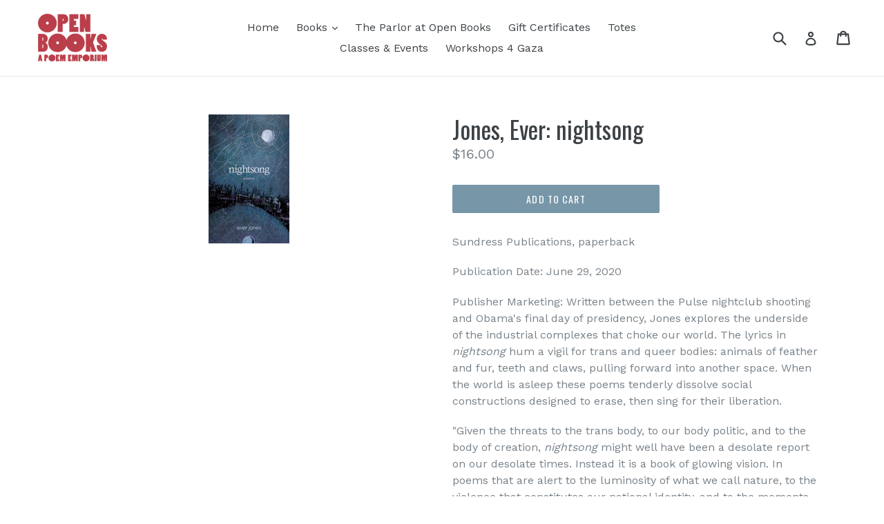

--- FILE ---
content_type: text/html; charset=utf-8
request_url: https://open-books-a-poem-emporium.myshopify.com/collections/poetry-for-the-planet/products/jones-ever-nightsong
body_size: 17726
content:
<!doctype html>
<!--[if IE 9]> <html class="ie9 no-js" lang="en"> <![endif]-->
<!--[if (gt IE 9)|!(IE)]><!--> <html class="no-js" lang="en"> <!--<![endif]-->
<head>
  <meta charset="utf-8">
  <meta http-equiv="X-UA-Compatible" content="IE=edge,chrome=1">
  <meta name="viewport" content="width=device-width,initial-scale=1">
  <meta name="theme-color" content="#7796a8">
  <link rel="canonical" href="https://open-books-a-poem-emporium.myshopify.com/products/jones-ever-nightsong">

  

  
  <title>
    Jones, Ever: nightsong
    
    
    
      &ndash; Open Books: A Poem Emporium
    
  </title>

  
    <meta name="description" content="Sundress Publications, paperback Publication Date: June 29, 2020 Publisher Marketing: Written between the Pulse nightclub shooting and Obama&#39;s final day of presidency, Jones explores the underside of the industrial complexes that choke our world. The lyrics in nightsong hum a vigil for trans and queer bodies: animals o">
  

  <!-- /snippets/social-meta-tags.liquid -->




<meta property="og:site_name" content="Open Books: A Poem Emporium">
<meta property="og:url" content="https://open-books-a-poem-emporium.myshopify.com/products/jones-ever-nightsong">
<meta property="og:title" content="Jones, Ever: nightsong">
<meta property="og:type" content="product">
<meta property="og:description" content="Sundress Publications, paperback Publication Date: June 29, 2020 Publisher Marketing: Written between the Pulse nightclub shooting and Obama&#39;s final day of presidency, Jones explores the underside of the industrial complexes that choke our world. The lyrics in nightsong hum a vigil for trans and queer bodies: animals o">

  <meta property="og:price:amount" content="16.00">
  <meta property="og:price:currency" content="USD">

<meta property="og:image" content="http://open-books-a-poem-emporium.myshopify.com/cdn/shop/products/ej_1200x1200.gif?v=1606003172">
<meta property="og:image:secure_url" content="https://open-books-a-poem-emporium.myshopify.com/cdn/shop/products/ej_1200x1200.gif?v=1606003172">


<meta name="twitter:card" content="summary_large_image">
<meta name="twitter:title" content="Jones, Ever: nightsong">
<meta name="twitter:description" content="Sundress Publications, paperback Publication Date: June 29, 2020 Publisher Marketing: Written between the Pulse nightclub shooting and Obama&#39;s final day of presidency, Jones explores the underside of the industrial complexes that choke our world. The lyrics in nightsong hum a vigil for trans and queer bodies: animals o">


  <link href="//open-books-a-poem-emporium.myshopify.com/cdn/shop/t/1/assets/theme.scss.css?v=50811262111465992621700158937" rel="stylesheet" type="text/css" media="all" />
  

  <link href="//fonts.googleapis.com/css?family=Work+Sans:400,700" rel="stylesheet" type="text/css" media="all" />


  

    <link href="//fonts.googleapis.com/css?family=Oswald:400" rel="stylesheet" type="text/css" media="all" />
  



  <script>
    var theme = {
      strings: {
        addToCart: "Add to cart",
        soldOut: "Sold out",
        unavailable: "Unavailable",
        showMore: "Show More",
        showLess: "Show Less",
        addressError: "Error looking up that address",
        addressNoResults: "No results for that address",
        addressQueryLimit: "You have exceeded the Google API usage limit. Consider upgrading to a \u003ca href=\"https:\/\/developers.google.com\/maps\/premium\/usage-limits\"\u003ePremium Plan\u003c\/a\u003e.",
        authError: "There was a problem authenticating your Google Maps account."
      },
      moneyFormat: "${{amount}}"
    }

    document.documentElement.className = document.documentElement.className.replace('no-js', 'js');
  </script>

  <!--[if (lte IE 9) ]><script src="//open-books-a-poem-emporium.myshopify.com/cdn/shop/t/1/assets/match-media.min.js?v=22265819453975888031519967108" type="text/javascript"></script><![endif]-->

  

  <!--[if (gt IE 9)|!(IE)]><!--><script src="//open-books-a-poem-emporium.myshopify.com/cdn/shop/t/1/assets/lazysizes.js?v=68441465964607740661519967108" async="async"></script><!--<![endif]-->
  <!--[if lte IE 9]><script src="//open-books-a-poem-emporium.myshopify.com/cdn/shop/t/1/assets/lazysizes.min.js?v=4506"></script><![endif]-->

  <!--[if (gt IE 9)|!(IE)]><!--><script src="//open-books-a-poem-emporium.myshopify.com/cdn/shop/t/1/assets/vendor.js?v=136118274122071307521519967109" defer="defer"></script><!--<![endif]-->
  <!--[if lte IE 9]><script src="//open-books-a-poem-emporium.myshopify.com/cdn/shop/t/1/assets/vendor.js?v=136118274122071307521519967109"></script><![endif]-->

  <!--[if (gt IE 9)|!(IE)]><!--><script src="//open-books-a-poem-emporium.myshopify.com/cdn/shop/t/1/assets/theme.js?v=175072609754299674291521781484" defer="defer"></script><!--<![endif]-->
  <!--[if lte IE 9]><script src="//open-books-a-poem-emporium.myshopify.com/cdn/shop/t/1/assets/theme.js?v=175072609754299674291521781484"></script><![endif]-->

  <script>window.performance && window.performance.mark && window.performance.mark('shopify.content_for_header.start');</script><meta id="shopify-digital-wallet" name="shopify-digital-wallet" content="/464977956/digital_wallets/dialog">
<meta name="shopify-checkout-api-token" content="9a9180d6bc9018a57092ce65c993c88c">
<meta id="in-context-paypal-metadata" data-shop-id="464977956" data-venmo-supported="false" data-environment="production" data-locale="en_US" data-paypal-v4="true" data-currency="USD">
<link rel="alternate" type="application/json+oembed" href="https://open-books-a-poem-emporium.myshopify.com/products/jones-ever-nightsong.oembed">
<script async="async" src="/checkouts/internal/preloads.js?locale=en-US"></script>
<link rel="preconnect" href="https://shop.app" crossorigin="anonymous">
<script async="async" src="https://shop.app/checkouts/internal/preloads.js?locale=en-US&shop_id=464977956" crossorigin="anonymous"></script>
<script id="apple-pay-shop-capabilities" type="application/json">{"shopId":464977956,"countryCode":"US","currencyCode":"USD","merchantCapabilities":["supports3DS"],"merchantId":"gid:\/\/shopify\/Shop\/464977956","merchantName":"Open Books: A Poem Emporium","requiredBillingContactFields":["postalAddress","email"],"requiredShippingContactFields":["postalAddress","email"],"shippingType":"shipping","supportedNetworks":["visa","masterCard","amex","discover","elo","jcb"],"total":{"type":"pending","label":"Open Books: A Poem Emporium","amount":"1.00"},"shopifyPaymentsEnabled":true,"supportsSubscriptions":true}</script>
<script id="shopify-features" type="application/json">{"accessToken":"9a9180d6bc9018a57092ce65c993c88c","betas":["rich-media-storefront-analytics"],"domain":"open-books-a-poem-emporium.myshopify.com","predictiveSearch":true,"shopId":464977956,"locale":"en"}</script>
<script>var Shopify = Shopify || {};
Shopify.shop = "open-books-a-poem-emporium.myshopify.com";
Shopify.locale = "en";
Shopify.currency = {"active":"USD","rate":"1.0"};
Shopify.country = "US";
Shopify.theme = {"name":"Debut","id":10362224676,"schema_name":"Debut","schema_version":"2.2.1","theme_store_id":796,"role":"main"};
Shopify.theme.handle = "null";
Shopify.theme.style = {"id":null,"handle":null};
Shopify.cdnHost = "open-books-a-poem-emporium.myshopify.com/cdn";
Shopify.routes = Shopify.routes || {};
Shopify.routes.root = "/";</script>
<script type="module">!function(o){(o.Shopify=o.Shopify||{}).modules=!0}(window);</script>
<script>!function(o){function n(){var o=[];function n(){o.push(Array.prototype.slice.apply(arguments))}return n.q=o,n}var t=o.Shopify=o.Shopify||{};t.loadFeatures=n(),t.autoloadFeatures=n()}(window);</script>
<script>
  window.ShopifyPay = window.ShopifyPay || {};
  window.ShopifyPay.apiHost = "shop.app\/pay";
  window.ShopifyPay.redirectState = null;
</script>
<script id="shop-js-analytics" type="application/json">{"pageType":"product"}</script>
<script defer="defer" async type="module" src="//open-books-a-poem-emporium.myshopify.com/cdn/shopifycloud/shop-js/modules/v2/client.init-shop-cart-sync_BT-GjEfc.en.esm.js"></script>
<script defer="defer" async type="module" src="//open-books-a-poem-emporium.myshopify.com/cdn/shopifycloud/shop-js/modules/v2/chunk.common_D58fp_Oc.esm.js"></script>
<script defer="defer" async type="module" src="//open-books-a-poem-emporium.myshopify.com/cdn/shopifycloud/shop-js/modules/v2/chunk.modal_xMitdFEc.esm.js"></script>
<script type="module">
  await import("//open-books-a-poem-emporium.myshopify.com/cdn/shopifycloud/shop-js/modules/v2/client.init-shop-cart-sync_BT-GjEfc.en.esm.js");
await import("//open-books-a-poem-emporium.myshopify.com/cdn/shopifycloud/shop-js/modules/v2/chunk.common_D58fp_Oc.esm.js");
await import("//open-books-a-poem-emporium.myshopify.com/cdn/shopifycloud/shop-js/modules/v2/chunk.modal_xMitdFEc.esm.js");

  window.Shopify.SignInWithShop?.initShopCartSync?.({"fedCMEnabled":true,"windoidEnabled":true});

</script>
<script>
  window.Shopify = window.Shopify || {};
  if (!window.Shopify.featureAssets) window.Shopify.featureAssets = {};
  window.Shopify.featureAssets['shop-js'] = {"shop-cart-sync":["modules/v2/client.shop-cart-sync_DZOKe7Ll.en.esm.js","modules/v2/chunk.common_D58fp_Oc.esm.js","modules/v2/chunk.modal_xMitdFEc.esm.js"],"init-fed-cm":["modules/v2/client.init-fed-cm_B6oLuCjv.en.esm.js","modules/v2/chunk.common_D58fp_Oc.esm.js","modules/v2/chunk.modal_xMitdFEc.esm.js"],"shop-cash-offers":["modules/v2/client.shop-cash-offers_D2sdYoxE.en.esm.js","modules/v2/chunk.common_D58fp_Oc.esm.js","modules/v2/chunk.modal_xMitdFEc.esm.js"],"shop-login-button":["modules/v2/client.shop-login-button_QeVjl5Y3.en.esm.js","modules/v2/chunk.common_D58fp_Oc.esm.js","modules/v2/chunk.modal_xMitdFEc.esm.js"],"pay-button":["modules/v2/client.pay-button_DXTOsIq6.en.esm.js","modules/v2/chunk.common_D58fp_Oc.esm.js","modules/v2/chunk.modal_xMitdFEc.esm.js"],"shop-button":["modules/v2/client.shop-button_DQZHx9pm.en.esm.js","modules/v2/chunk.common_D58fp_Oc.esm.js","modules/v2/chunk.modal_xMitdFEc.esm.js"],"avatar":["modules/v2/client.avatar_BTnouDA3.en.esm.js"],"init-windoid":["modules/v2/client.init-windoid_CR1B-cfM.en.esm.js","modules/v2/chunk.common_D58fp_Oc.esm.js","modules/v2/chunk.modal_xMitdFEc.esm.js"],"init-shop-for-new-customer-accounts":["modules/v2/client.init-shop-for-new-customer-accounts_C_vY_xzh.en.esm.js","modules/v2/client.shop-login-button_QeVjl5Y3.en.esm.js","modules/v2/chunk.common_D58fp_Oc.esm.js","modules/v2/chunk.modal_xMitdFEc.esm.js"],"init-shop-email-lookup-coordinator":["modules/v2/client.init-shop-email-lookup-coordinator_BI7n9ZSv.en.esm.js","modules/v2/chunk.common_D58fp_Oc.esm.js","modules/v2/chunk.modal_xMitdFEc.esm.js"],"init-shop-cart-sync":["modules/v2/client.init-shop-cart-sync_BT-GjEfc.en.esm.js","modules/v2/chunk.common_D58fp_Oc.esm.js","modules/v2/chunk.modal_xMitdFEc.esm.js"],"shop-toast-manager":["modules/v2/client.shop-toast-manager_DiYdP3xc.en.esm.js","modules/v2/chunk.common_D58fp_Oc.esm.js","modules/v2/chunk.modal_xMitdFEc.esm.js"],"init-customer-accounts":["modules/v2/client.init-customer-accounts_D9ZNqS-Q.en.esm.js","modules/v2/client.shop-login-button_QeVjl5Y3.en.esm.js","modules/v2/chunk.common_D58fp_Oc.esm.js","modules/v2/chunk.modal_xMitdFEc.esm.js"],"init-customer-accounts-sign-up":["modules/v2/client.init-customer-accounts-sign-up_iGw4briv.en.esm.js","modules/v2/client.shop-login-button_QeVjl5Y3.en.esm.js","modules/v2/chunk.common_D58fp_Oc.esm.js","modules/v2/chunk.modal_xMitdFEc.esm.js"],"shop-follow-button":["modules/v2/client.shop-follow-button_CqMgW2wH.en.esm.js","modules/v2/chunk.common_D58fp_Oc.esm.js","modules/v2/chunk.modal_xMitdFEc.esm.js"],"checkout-modal":["modules/v2/client.checkout-modal_xHeaAweL.en.esm.js","modules/v2/chunk.common_D58fp_Oc.esm.js","modules/v2/chunk.modal_xMitdFEc.esm.js"],"shop-login":["modules/v2/client.shop-login_D91U-Q7h.en.esm.js","modules/v2/chunk.common_D58fp_Oc.esm.js","modules/v2/chunk.modal_xMitdFEc.esm.js"],"lead-capture":["modules/v2/client.lead-capture_BJmE1dJe.en.esm.js","modules/v2/chunk.common_D58fp_Oc.esm.js","modules/v2/chunk.modal_xMitdFEc.esm.js"],"payment-terms":["modules/v2/client.payment-terms_Ci9AEqFq.en.esm.js","modules/v2/chunk.common_D58fp_Oc.esm.js","modules/v2/chunk.modal_xMitdFEc.esm.js"]};
</script>
<script id="__st">var __st={"a":464977956,"offset":-28800,"reqid":"298147c2-2123-4f5b-83dd-dfe9b7a852f9-1769398011","pageurl":"open-books-a-poem-emporium.myshopify.com\/collections\/poetry-for-the-planet\/products\/jones-ever-nightsong","u":"fc64c89471f9","p":"product","rtyp":"product","rid":4833791508503};</script>
<script>window.ShopifyPaypalV4VisibilityTracking = true;</script>
<script id="captcha-bootstrap">!function(){'use strict';const t='contact',e='account',n='new_comment',o=[[t,t],['blogs',n],['comments',n],[t,'customer']],c=[[e,'customer_login'],[e,'guest_login'],[e,'recover_customer_password'],[e,'create_customer']],r=t=>t.map((([t,e])=>`form[action*='/${t}']:not([data-nocaptcha='true']) input[name='form_type'][value='${e}']`)).join(','),a=t=>()=>t?[...document.querySelectorAll(t)].map((t=>t.form)):[];function s(){const t=[...o],e=r(t);return a(e)}const i='password',u='form_key',d=['recaptcha-v3-token','g-recaptcha-response','h-captcha-response',i],f=()=>{try{return window.sessionStorage}catch{return}},m='__shopify_v',_=t=>t.elements[u];function p(t,e,n=!1){try{const o=window.sessionStorage,c=JSON.parse(o.getItem(e)),{data:r}=function(t){const{data:e,action:n}=t;return t[m]||n?{data:e,action:n}:{data:t,action:n}}(c);for(const[e,n]of Object.entries(r))t.elements[e]&&(t.elements[e].value=n);n&&o.removeItem(e)}catch(o){console.error('form repopulation failed',{error:o})}}const l='form_type',E='cptcha';function T(t){t.dataset[E]=!0}const w=window,h=w.document,L='Shopify',v='ce_forms',y='captcha';let A=!1;((t,e)=>{const n=(g='f06e6c50-85a8-45c8-87d0-21a2b65856fe',I='https://cdn.shopify.com/shopifycloud/storefront-forms-hcaptcha/ce_storefront_forms_captcha_hcaptcha.v1.5.2.iife.js',D={infoText:'Protected by hCaptcha',privacyText:'Privacy',termsText:'Terms'},(t,e,n)=>{const o=w[L][v],c=o.bindForm;if(c)return c(t,g,e,D).then(n);var r;o.q.push([[t,g,e,D],n]),r=I,A||(h.body.append(Object.assign(h.createElement('script'),{id:'captcha-provider',async:!0,src:r})),A=!0)});var g,I,D;w[L]=w[L]||{},w[L][v]=w[L][v]||{},w[L][v].q=[],w[L][y]=w[L][y]||{},w[L][y].protect=function(t,e){n(t,void 0,e),T(t)},Object.freeze(w[L][y]),function(t,e,n,w,h,L){const[v,y,A,g]=function(t,e,n){const i=e?o:[],u=t?c:[],d=[...i,...u],f=r(d),m=r(i),_=r(d.filter((([t,e])=>n.includes(e))));return[a(f),a(m),a(_),s()]}(w,h,L),I=t=>{const e=t.target;return e instanceof HTMLFormElement?e:e&&e.form},D=t=>v().includes(t);t.addEventListener('submit',(t=>{const e=I(t);if(!e)return;const n=D(e)&&!e.dataset.hcaptchaBound&&!e.dataset.recaptchaBound,o=_(e),c=g().includes(e)&&(!o||!o.value);(n||c)&&t.preventDefault(),c&&!n&&(function(t){try{if(!f())return;!function(t){const e=f();if(!e)return;const n=_(t);if(!n)return;const o=n.value;o&&e.removeItem(o)}(t);const e=Array.from(Array(32),(()=>Math.random().toString(36)[2])).join('');!function(t,e){_(t)||t.append(Object.assign(document.createElement('input'),{type:'hidden',name:u})),t.elements[u].value=e}(t,e),function(t,e){const n=f();if(!n)return;const o=[...t.querySelectorAll(`input[type='${i}']`)].map((({name:t})=>t)),c=[...d,...o],r={};for(const[a,s]of new FormData(t).entries())c.includes(a)||(r[a]=s);n.setItem(e,JSON.stringify({[m]:1,action:t.action,data:r}))}(t,e)}catch(e){console.error('failed to persist form',e)}}(e),e.submit())}));const S=(t,e)=>{t&&!t.dataset[E]&&(n(t,e.some((e=>e===t))),T(t))};for(const o of['focusin','change'])t.addEventListener(o,(t=>{const e=I(t);D(e)&&S(e,y())}));const B=e.get('form_key'),M=e.get(l),P=B&&M;t.addEventListener('DOMContentLoaded',(()=>{const t=y();if(P)for(const e of t)e.elements[l].value===M&&p(e,B);[...new Set([...A(),...v().filter((t=>'true'===t.dataset.shopifyCaptcha))])].forEach((e=>S(e,t)))}))}(h,new URLSearchParams(w.location.search),n,t,e,['guest_login'])})(!0,!0)}();</script>
<script integrity="sha256-4kQ18oKyAcykRKYeNunJcIwy7WH5gtpwJnB7kiuLZ1E=" data-source-attribution="shopify.loadfeatures" defer="defer" src="//open-books-a-poem-emporium.myshopify.com/cdn/shopifycloud/storefront/assets/storefront/load_feature-a0a9edcb.js" crossorigin="anonymous"></script>
<script crossorigin="anonymous" defer="defer" src="//open-books-a-poem-emporium.myshopify.com/cdn/shopifycloud/storefront/assets/shopify_pay/storefront-65b4c6d7.js?v=20250812"></script>
<script data-source-attribution="shopify.dynamic_checkout.dynamic.init">var Shopify=Shopify||{};Shopify.PaymentButton=Shopify.PaymentButton||{isStorefrontPortableWallets:!0,init:function(){window.Shopify.PaymentButton.init=function(){};var t=document.createElement("script");t.src="https://open-books-a-poem-emporium.myshopify.com/cdn/shopifycloud/portable-wallets/latest/portable-wallets.en.js",t.type="module",document.head.appendChild(t)}};
</script>
<script data-source-attribution="shopify.dynamic_checkout.buyer_consent">
  function portableWalletsHideBuyerConsent(e){var t=document.getElementById("shopify-buyer-consent"),n=document.getElementById("shopify-subscription-policy-button");t&&n&&(t.classList.add("hidden"),t.setAttribute("aria-hidden","true"),n.removeEventListener("click",e))}function portableWalletsShowBuyerConsent(e){var t=document.getElementById("shopify-buyer-consent"),n=document.getElementById("shopify-subscription-policy-button");t&&n&&(t.classList.remove("hidden"),t.removeAttribute("aria-hidden"),n.addEventListener("click",e))}window.Shopify?.PaymentButton&&(window.Shopify.PaymentButton.hideBuyerConsent=portableWalletsHideBuyerConsent,window.Shopify.PaymentButton.showBuyerConsent=portableWalletsShowBuyerConsent);
</script>
<script data-source-attribution="shopify.dynamic_checkout.cart.bootstrap">document.addEventListener("DOMContentLoaded",(function(){function t(){return document.querySelector("shopify-accelerated-checkout-cart, shopify-accelerated-checkout")}if(t())Shopify.PaymentButton.init();else{new MutationObserver((function(e,n){t()&&(Shopify.PaymentButton.init(),n.disconnect())})).observe(document.body,{childList:!0,subtree:!0})}}));
</script>
<link id="shopify-accelerated-checkout-styles" rel="stylesheet" media="screen" href="https://open-books-a-poem-emporium.myshopify.com/cdn/shopifycloud/portable-wallets/latest/accelerated-checkout-backwards-compat.css" crossorigin="anonymous">
<style id="shopify-accelerated-checkout-cart">
        #shopify-buyer-consent {
  margin-top: 1em;
  display: inline-block;
  width: 100%;
}

#shopify-buyer-consent.hidden {
  display: none;
}

#shopify-subscription-policy-button {
  background: none;
  border: none;
  padding: 0;
  text-decoration: underline;
  font-size: inherit;
  cursor: pointer;
}

#shopify-subscription-policy-button::before {
  box-shadow: none;
}

      </style>

<script>window.performance && window.performance.mark && window.performance.mark('shopify.content_for_header.end');</script>
  
<link href="//open-books-a-poem-emporium.myshopify.com/cdn/shop/t/1/assets/crowdfunder.scss.css?v=142021748810428705011639442556" rel="stylesheet" type="text/css" media="all" />
  
<link href="https://monorail-edge.shopifysvc.com" rel="dns-prefetch">
<script>(function(){if ("sendBeacon" in navigator && "performance" in window) {try {var session_token_from_headers = performance.getEntriesByType('navigation')[0].serverTiming.find(x => x.name == '_s').description;} catch {var session_token_from_headers = undefined;}var session_cookie_matches = document.cookie.match(/_shopify_s=([^;]*)/);var session_token_from_cookie = session_cookie_matches && session_cookie_matches.length === 2 ? session_cookie_matches[1] : "";var session_token = session_token_from_headers || session_token_from_cookie || "";function handle_abandonment_event(e) {var entries = performance.getEntries().filter(function(entry) {return /monorail-edge.shopifysvc.com/.test(entry.name);});if (!window.abandonment_tracked && entries.length === 0) {window.abandonment_tracked = true;var currentMs = Date.now();var navigation_start = performance.timing.navigationStart;var payload = {shop_id: 464977956,url: window.location.href,navigation_start,duration: currentMs - navigation_start,session_token,page_type: "product"};window.navigator.sendBeacon("https://monorail-edge.shopifysvc.com/v1/produce", JSON.stringify({schema_id: "online_store_buyer_site_abandonment/1.1",payload: payload,metadata: {event_created_at_ms: currentMs,event_sent_at_ms: currentMs}}));}}window.addEventListener('pagehide', handle_abandonment_event);}}());</script>
<script id="web-pixels-manager-setup">(function e(e,d,r,n,o){if(void 0===o&&(o={}),!Boolean(null===(a=null===(i=window.Shopify)||void 0===i?void 0:i.analytics)||void 0===a?void 0:a.replayQueue)){var i,a;window.Shopify=window.Shopify||{};var t=window.Shopify;t.analytics=t.analytics||{};var s=t.analytics;s.replayQueue=[],s.publish=function(e,d,r){return s.replayQueue.push([e,d,r]),!0};try{self.performance.mark("wpm:start")}catch(e){}var l=function(){var e={modern:/Edge?\/(1{2}[4-9]|1[2-9]\d|[2-9]\d{2}|\d{4,})\.\d+(\.\d+|)|Firefox\/(1{2}[4-9]|1[2-9]\d|[2-9]\d{2}|\d{4,})\.\d+(\.\d+|)|Chrom(ium|e)\/(9{2}|\d{3,})\.\d+(\.\d+|)|(Maci|X1{2}).+ Version\/(15\.\d+|(1[6-9]|[2-9]\d|\d{3,})\.\d+)([,.]\d+|)( \(\w+\)|)( Mobile\/\w+|) Safari\/|Chrome.+OPR\/(9{2}|\d{3,})\.\d+\.\d+|(CPU[ +]OS|iPhone[ +]OS|CPU[ +]iPhone|CPU IPhone OS|CPU iPad OS)[ +]+(15[._]\d+|(1[6-9]|[2-9]\d|\d{3,})[._]\d+)([._]\d+|)|Android:?[ /-](13[3-9]|1[4-9]\d|[2-9]\d{2}|\d{4,})(\.\d+|)(\.\d+|)|Android.+Firefox\/(13[5-9]|1[4-9]\d|[2-9]\d{2}|\d{4,})\.\d+(\.\d+|)|Android.+Chrom(ium|e)\/(13[3-9]|1[4-9]\d|[2-9]\d{2}|\d{4,})\.\d+(\.\d+|)|SamsungBrowser\/([2-9]\d|\d{3,})\.\d+/,legacy:/Edge?\/(1[6-9]|[2-9]\d|\d{3,})\.\d+(\.\d+|)|Firefox\/(5[4-9]|[6-9]\d|\d{3,})\.\d+(\.\d+|)|Chrom(ium|e)\/(5[1-9]|[6-9]\d|\d{3,})\.\d+(\.\d+|)([\d.]+$|.*Safari\/(?![\d.]+ Edge\/[\d.]+$))|(Maci|X1{2}).+ Version\/(10\.\d+|(1[1-9]|[2-9]\d|\d{3,})\.\d+)([,.]\d+|)( \(\w+\)|)( Mobile\/\w+|) Safari\/|Chrome.+OPR\/(3[89]|[4-9]\d|\d{3,})\.\d+\.\d+|(CPU[ +]OS|iPhone[ +]OS|CPU[ +]iPhone|CPU IPhone OS|CPU iPad OS)[ +]+(10[._]\d+|(1[1-9]|[2-9]\d|\d{3,})[._]\d+)([._]\d+|)|Android:?[ /-](13[3-9]|1[4-9]\d|[2-9]\d{2}|\d{4,})(\.\d+|)(\.\d+|)|Mobile Safari.+OPR\/([89]\d|\d{3,})\.\d+\.\d+|Android.+Firefox\/(13[5-9]|1[4-9]\d|[2-9]\d{2}|\d{4,})\.\d+(\.\d+|)|Android.+Chrom(ium|e)\/(13[3-9]|1[4-9]\d|[2-9]\d{2}|\d{4,})\.\d+(\.\d+|)|Android.+(UC? ?Browser|UCWEB|U3)[ /]?(15\.([5-9]|\d{2,})|(1[6-9]|[2-9]\d|\d{3,})\.\d+)\.\d+|SamsungBrowser\/(5\.\d+|([6-9]|\d{2,})\.\d+)|Android.+MQ{2}Browser\/(14(\.(9|\d{2,})|)|(1[5-9]|[2-9]\d|\d{3,})(\.\d+|))(\.\d+|)|K[Aa][Ii]OS\/(3\.\d+|([4-9]|\d{2,})\.\d+)(\.\d+|)/},d=e.modern,r=e.legacy,n=navigator.userAgent;return n.match(d)?"modern":n.match(r)?"legacy":"unknown"}(),u="modern"===l?"modern":"legacy",c=(null!=n?n:{modern:"",legacy:""})[u],f=function(e){return[e.baseUrl,"/wpm","/b",e.hashVersion,"modern"===e.buildTarget?"m":"l",".js"].join("")}({baseUrl:d,hashVersion:r,buildTarget:u}),m=function(e){var d=e.version,r=e.bundleTarget,n=e.surface,o=e.pageUrl,i=e.monorailEndpoint;return{emit:function(e){var a=e.status,t=e.errorMsg,s=(new Date).getTime(),l=JSON.stringify({metadata:{event_sent_at_ms:s},events:[{schema_id:"web_pixels_manager_load/3.1",payload:{version:d,bundle_target:r,page_url:o,status:a,surface:n,error_msg:t},metadata:{event_created_at_ms:s}}]});if(!i)return console&&console.warn&&console.warn("[Web Pixels Manager] No Monorail endpoint provided, skipping logging."),!1;try{return self.navigator.sendBeacon.bind(self.navigator)(i,l)}catch(e){}var u=new XMLHttpRequest;try{return u.open("POST",i,!0),u.setRequestHeader("Content-Type","text/plain"),u.send(l),!0}catch(e){return console&&console.warn&&console.warn("[Web Pixels Manager] Got an unhandled error while logging to Monorail."),!1}}}}({version:r,bundleTarget:l,surface:e.surface,pageUrl:self.location.href,monorailEndpoint:e.monorailEndpoint});try{o.browserTarget=l,function(e){var d=e.src,r=e.async,n=void 0===r||r,o=e.onload,i=e.onerror,a=e.sri,t=e.scriptDataAttributes,s=void 0===t?{}:t,l=document.createElement("script"),u=document.querySelector("head"),c=document.querySelector("body");if(l.async=n,l.src=d,a&&(l.integrity=a,l.crossOrigin="anonymous"),s)for(var f in s)if(Object.prototype.hasOwnProperty.call(s,f))try{l.dataset[f]=s[f]}catch(e){}if(o&&l.addEventListener("load",o),i&&l.addEventListener("error",i),u)u.appendChild(l);else{if(!c)throw new Error("Did not find a head or body element to append the script");c.appendChild(l)}}({src:f,async:!0,onload:function(){if(!function(){var e,d;return Boolean(null===(d=null===(e=window.Shopify)||void 0===e?void 0:e.analytics)||void 0===d?void 0:d.initialized)}()){var d=window.webPixelsManager.init(e)||void 0;if(d){var r=window.Shopify.analytics;r.replayQueue.forEach((function(e){var r=e[0],n=e[1],o=e[2];d.publishCustomEvent(r,n,o)})),r.replayQueue=[],r.publish=d.publishCustomEvent,r.visitor=d.visitor,r.initialized=!0}}},onerror:function(){return m.emit({status:"failed",errorMsg:"".concat(f," has failed to load")})},sri:function(e){var d=/^sha384-[A-Za-z0-9+/=]+$/;return"string"==typeof e&&d.test(e)}(c)?c:"",scriptDataAttributes:o}),m.emit({status:"loading"})}catch(e){m.emit({status:"failed",errorMsg:(null==e?void 0:e.message)||"Unknown error"})}}})({shopId: 464977956,storefrontBaseUrl: "https://open-books-a-poem-emporium.myshopify.com",extensionsBaseUrl: "https://extensions.shopifycdn.com/cdn/shopifycloud/web-pixels-manager",monorailEndpoint: "https://monorail-edge.shopifysvc.com/unstable/produce_batch",surface: "storefront-renderer",enabledBetaFlags: ["2dca8a86"],webPixelsConfigList: [{"id":"shopify-app-pixel","configuration":"{}","eventPayloadVersion":"v1","runtimeContext":"STRICT","scriptVersion":"0450","apiClientId":"shopify-pixel","type":"APP","privacyPurposes":["ANALYTICS","MARKETING"]},{"id":"shopify-custom-pixel","eventPayloadVersion":"v1","runtimeContext":"LAX","scriptVersion":"0450","apiClientId":"shopify-pixel","type":"CUSTOM","privacyPurposes":["ANALYTICS","MARKETING"]}],isMerchantRequest: false,initData: {"shop":{"name":"Open Books: A Poem Emporium","paymentSettings":{"currencyCode":"USD"},"myshopifyDomain":"open-books-a-poem-emporium.myshopify.com","countryCode":"US","storefrontUrl":"https:\/\/open-books-a-poem-emporium.myshopify.com"},"customer":null,"cart":null,"checkout":null,"productVariants":[{"price":{"amount":16.0,"currencyCode":"USD"},"product":{"title":"Jones, Ever: nightsong","vendor":"Open Books: A Poem Emporium","id":"4833791508503","untranslatedTitle":"Jones, Ever: nightsong","url":"\/products\/jones-ever-nightsong","type":"2020 Releases"},"id":"32964631166999","image":{"src":"\/\/open-books-a-poem-emporium.myshopify.com\/cdn\/shop\/products\/ej.gif?v=1606003172"},"sku":"9781951979072","title":"Default Title","untranslatedTitle":"Default Title"}],"purchasingCompany":null},},"https://open-books-a-poem-emporium.myshopify.com/cdn","fcfee988w5aeb613cpc8e4bc33m6693e112",{"modern":"","legacy":""},{"shopId":"464977956","storefrontBaseUrl":"https:\/\/open-books-a-poem-emporium.myshopify.com","extensionBaseUrl":"https:\/\/extensions.shopifycdn.com\/cdn\/shopifycloud\/web-pixels-manager","surface":"storefront-renderer","enabledBetaFlags":"[\"2dca8a86\"]","isMerchantRequest":"false","hashVersion":"fcfee988w5aeb613cpc8e4bc33m6693e112","publish":"custom","events":"[[\"page_viewed\",{}],[\"product_viewed\",{\"productVariant\":{\"price\":{\"amount\":16.0,\"currencyCode\":\"USD\"},\"product\":{\"title\":\"Jones, Ever: nightsong\",\"vendor\":\"Open Books: A Poem Emporium\",\"id\":\"4833791508503\",\"untranslatedTitle\":\"Jones, Ever: nightsong\",\"url\":\"\/products\/jones-ever-nightsong\",\"type\":\"2020 Releases\"},\"id\":\"32964631166999\",\"image\":{\"src\":\"\/\/open-books-a-poem-emporium.myshopify.com\/cdn\/shop\/products\/ej.gif?v=1606003172\"},\"sku\":\"9781951979072\",\"title\":\"Default Title\",\"untranslatedTitle\":\"Default Title\"}}]]"});</script><script>
  window.ShopifyAnalytics = window.ShopifyAnalytics || {};
  window.ShopifyAnalytics.meta = window.ShopifyAnalytics.meta || {};
  window.ShopifyAnalytics.meta.currency = 'USD';
  var meta = {"product":{"id":4833791508503,"gid":"gid:\/\/shopify\/Product\/4833791508503","vendor":"Open Books: A Poem Emporium","type":"2020 Releases","handle":"jones-ever-nightsong","variants":[{"id":32964631166999,"price":1600,"name":"Jones, Ever: nightsong","public_title":null,"sku":"9781951979072"}],"remote":false},"page":{"pageType":"product","resourceType":"product","resourceId":4833791508503,"requestId":"298147c2-2123-4f5b-83dd-dfe9b7a852f9-1769398011"}};
  for (var attr in meta) {
    window.ShopifyAnalytics.meta[attr] = meta[attr];
  }
</script>
<script class="analytics">
  (function () {
    var customDocumentWrite = function(content) {
      var jquery = null;

      if (window.jQuery) {
        jquery = window.jQuery;
      } else if (window.Checkout && window.Checkout.$) {
        jquery = window.Checkout.$;
      }

      if (jquery) {
        jquery('body').append(content);
      }
    };

    var hasLoggedConversion = function(token) {
      if (token) {
        return document.cookie.indexOf('loggedConversion=' + token) !== -1;
      }
      return false;
    }

    var setCookieIfConversion = function(token) {
      if (token) {
        var twoMonthsFromNow = new Date(Date.now());
        twoMonthsFromNow.setMonth(twoMonthsFromNow.getMonth() + 2);

        document.cookie = 'loggedConversion=' + token + '; expires=' + twoMonthsFromNow;
      }
    }

    var trekkie = window.ShopifyAnalytics.lib = window.trekkie = window.trekkie || [];
    if (trekkie.integrations) {
      return;
    }
    trekkie.methods = [
      'identify',
      'page',
      'ready',
      'track',
      'trackForm',
      'trackLink'
    ];
    trekkie.factory = function(method) {
      return function() {
        var args = Array.prototype.slice.call(arguments);
        args.unshift(method);
        trekkie.push(args);
        return trekkie;
      };
    };
    for (var i = 0; i < trekkie.methods.length; i++) {
      var key = trekkie.methods[i];
      trekkie[key] = trekkie.factory(key);
    }
    trekkie.load = function(config) {
      trekkie.config = config || {};
      trekkie.config.initialDocumentCookie = document.cookie;
      var first = document.getElementsByTagName('script')[0];
      var script = document.createElement('script');
      script.type = 'text/javascript';
      script.onerror = function(e) {
        var scriptFallback = document.createElement('script');
        scriptFallback.type = 'text/javascript';
        scriptFallback.onerror = function(error) {
                var Monorail = {
      produce: function produce(monorailDomain, schemaId, payload) {
        var currentMs = new Date().getTime();
        var event = {
          schema_id: schemaId,
          payload: payload,
          metadata: {
            event_created_at_ms: currentMs,
            event_sent_at_ms: currentMs
          }
        };
        return Monorail.sendRequest("https://" + monorailDomain + "/v1/produce", JSON.stringify(event));
      },
      sendRequest: function sendRequest(endpointUrl, payload) {
        // Try the sendBeacon API
        if (window && window.navigator && typeof window.navigator.sendBeacon === 'function' && typeof window.Blob === 'function' && !Monorail.isIos12()) {
          var blobData = new window.Blob([payload], {
            type: 'text/plain'
          });

          if (window.navigator.sendBeacon(endpointUrl, blobData)) {
            return true;
          } // sendBeacon was not successful

        } // XHR beacon

        var xhr = new XMLHttpRequest();

        try {
          xhr.open('POST', endpointUrl);
          xhr.setRequestHeader('Content-Type', 'text/plain');
          xhr.send(payload);
        } catch (e) {
          console.log(e);
        }

        return false;
      },
      isIos12: function isIos12() {
        return window.navigator.userAgent.lastIndexOf('iPhone; CPU iPhone OS 12_') !== -1 || window.navigator.userAgent.lastIndexOf('iPad; CPU OS 12_') !== -1;
      }
    };
    Monorail.produce('monorail-edge.shopifysvc.com',
      'trekkie_storefront_load_errors/1.1',
      {shop_id: 464977956,
      theme_id: 10362224676,
      app_name: "storefront",
      context_url: window.location.href,
      source_url: "//open-books-a-poem-emporium.myshopify.com/cdn/s/trekkie.storefront.8d95595f799fbf7e1d32231b9a28fd43b70c67d3.min.js"});

        };
        scriptFallback.async = true;
        scriptFallback.src = '//open-books-a-poem-emporium.myshopify.com/cdn/s/trekkie.storefront.8d95595f799fbf7e1d32231b9a28fd43b70c67d3.min.js';
        first.parentNode.insertBefore(scriptFallback, first);
      };
      script.async = true;
      script.src = '//open-books-a-poem-emporium.myshopify.com/cdn/s/trekkie.storefront.8d95595f799fbf7e1d32231b9a28fd43b70c67d3.min.js';
      first.parentNode.insertBefore(script, first);
    };
    trekkie.load(
      {"Trekkie":{"appName":"storefront","development":false,"defaultAttributes":{"shopId":464977956,"isMerchantRequest":null,"themeId":10362224676,"themeCityHash":"12321808355243123590","contentLanguage":"en","currency":"USD","eventMetadataId":"34917d6a-76e2-4191-b06e-61533c3cc747"},"isServerSideCookieWritingEnabled":true,"monorailRegion":"shop_domain","enabledBetaFlags":["65f19447"]},"Session Attribution":{},"S2S":{"facebookCapiEnabled":false,"source":"trekkie-storefront-renderer","apiClientId":580111}}
    );

    var loaded = false;
    trekkie.ready(function() {
      if (loaded) return;
      loaded = true;

      window.ShopifyAnalytics.lib = window.trekkie;

      var originalDocumentWrite = document.write;
      document.write = customDocumentWrite;
      try { window.ShopifyAnalytics.merchantGoogleAnalytics.call(this); } catch(error) {};
      document.write = originalDocumentWrite;

      window.ShopifyAnalytics.lib.page(null,{"pageType":"product","resourceType":"product","resourceId":4833791508503,"requestId":"298147c2-2123-4f5b-83dd-dfe9b7a852f9-1769398011","shopifyEmitted":true});

      var match = window.location.pathname.match(/checkouts\/(.+)\/(thank_you|post_purchase)/)
      var token = match? match[1]: undefined;
      if (!hasLoggedConversion(token)) {
        setCookieIfConversion(token);
        window.ShopifyAnalytics.lib.track("Viewed Product",{"currency":"USD","variantId":32964631166999,"productId":4833791508503,"productGid":"gid:\/\/shopify\/Product\/4833791508503","name":"Jones, Ever: nightsong","price":"16.00","sku":"9781951979072","brand":"Open Books: A Poem Emporium","variant":null,"category":"2020 Releases","nonInteraction":true,"remote":false},undefined,undefined,{"shopifyEmitted":true});
      window.ShopifyAnalytics.lib.track("monorail:\/\/trekkie_storefront_viewed_product\/1.1",{"currency":"USD","variantId":32964631166999,"productId":4833791508503,"productGid":"gid:\/\/shopify\/Product\/4833791508503","name":"Jones, Ever: nightsong","price":"16.00","sku":"9781951979072","brand":"Open Books: A Poem Emporium","variant":null,"category":"2020 Releases","nonInteraction":true,"remote":false,"referer":"https:\/\/open-books-a-poem-emporium.myshopify.com\/collections\/poetry-for-the-planet\/products\/jones-ever-nightsong"});
      }
    });


        var eventsListenerScript = document.createElement('script');
        eventsListenerScript.async = true;
        eventsListenerScript.src = "//open-books-a-poem-emporium.myshopify.com/cdn/shopifycloud/storefront/assets/shop_events_listener-3da45d37.js";
        document.getElementsByTagName('head')[0].appendChild(eventsListenerScript);

})();</script>
<script
  defer
  src="https://open-books-a-poem-emporium.myshopify.com/cdn/shopifycloud/perf-kit/shopify-perf-kit-3.0.4.min.js"
  data-application="storefront-renderer"
  data-shop-id="464977956"
  data-render-region="gcp-us-east1"
  data-page-type="product"
  data-theme-instance-id="10362224676"
  data-theme-name="Debut"
  data-theme-version="2.2.1"
  data-monorail-region="shop_domain"
  data-resource-timing-sampling-rate="10"
  data-shs="true"
  data-shs-beacon="true"
  data-shs-export-with-fetch="true"
  data-shs-logs-sample-rate="1"
  data-shs-beacon-endpoint="https://open-books-a-poem-emporium.myshopify.com/api/collect"
></script>
</head>

<body class="template-product">

  <a class="in-page-link visually-hidden skip-link" href="#MainContent">Skip to content</a>

  <div id="SearchDrawer" class="search-bar drawer drawer--top">
    <div class="search-bar__table">
      <div class="search-bar__table-cell search-bar__form-wrapper">
        <form class="search search-bar__form" action="/search" method="get" role="search">
          <button class="search-bar__submit search__submit btn--link" type="submit">
            <svg aria-hidden="true" focusable="false" role="presentation" class="icon icon-search" viewBox="0 0 37 40"><path d="M35.6 36l-9.8-9.8c4.1-5.4 3.6-13.2-1.3-18.1-5.4-5.4-14.2-5.4-19.7 0-5.4 5.4-5.4 14.2 0 19.7 2.6 2.6 6.1 4.1 9.8 4.1 3 0 5.9-1 8.3-2.8l9.8 9.8c.4.4.9.6 1.4.6s1-.2 1.4-.6c.9-.9.9-2.1.1-2.9zm-20.9-8.2c-2.6 0-5.1-1-7-2.9-3.9-3.9-3.9-10.1 0-14C9.6 9 12.2 8 14.7 8s5.1 1 7 2.9c3.9 3.9 3.9 10.1 0 14-1.9 1.9-4.4 2.9-7 2.9z"/></svg>
            <span class="icon__fallback-text">Submit</span>
          </button>
          <input class="search__input search-bar__input" type="search" name="q" value="" placeholder="Search" aria-label="Search">
        </form>
      </div>
      <div class="search-bar__table-cell text-right">
        <button type="button" class="btn--link search-bar__close js-drawer-close">
          <svg aria-hidden="true" focusable="false" role="presentation" class="icon icon-close" viewBox="0 0 37 40"><path d="M21.3 23l11-11c.8-.8.8-2 0-2.8-.8-.8-2-.8-2.8 0l-11 11-11-11c-.8-.8-2-.8-2.8 0-.8.8-.8 2 0 2.8l11 11-11 11c-.8.8-.8 2 0 2.8.4.4.9.6 1.4.6s1-.2 1.4-.6l11-11 11 11c.4.4.9.6 1.4.6s1-.2 1.4-.6c.8-.8.8-2 0-2.8l-11-11z"/></svg>
          <span class="icon__fallback-text">Close search</span>
        </button>
      </div>
    </div>
  </div>

  <div id="shopify-section-header" class="shopify-section">

<div data-section-id="header" data-section-type="header-section">
  <nav class="mobile-nav-wrapper medium-up--hide" role="navigation">
  <ul id="MobileNav" class="mobile-nav">
    
<li class="mobile-nav__item border-bottom">
        
          <a href="/" class="mobile-nav__link">
            Home
          </a>
        
      </li>
    
<li class="mobile-nav__item border-bottom">
        
          
          <button type="button" class="btn--link js-toggle-submenu mobile-nav__link" data-target="books-2" data-level="1">
            Books
            <div class="mobile-nav__icon">
              <svg aria-hidden="true" focusable="false" role="presentation" class="icon icon-chevron-right" viewBox="0 0 284.49 498.98"><defs><style>.cls-1{fill:#231f20}</style></defs><path class="cls-1" d="M223.18 628.49a35 35 0 0 1-24.75-59.75L388.17 379 198.43 189.26a35 35 0 0 1 49.5-49.5l214.49 214.49a35 35 0 0 1 0 49.5L247.93 618.24a34.89 34.89 0 0 1-24.75 10.25z" transform="translate(-188.18 -129.51)"/></svg>
              <span class="icon__fallback-text">expand</span>
            </div>
          </button>
          <ul class="mobile-nav__dropdown" data-parent="books-2" data-level="2">
            <li class="mobile-nav__item border-bottom">
              <div class="mobile-nav__table">
                <div class="mobile-nav__table-cell mobile-nav__return">
                  <button class="btn--link js-toggle-submenu mobile-nav__return-btn" type="button">
                    <svg aria-hidden="true" focusable="false" role="presentation" class="icon icon-chevron-left" viewBox="0 0 284.49 498.98"><defs><style>.cls-1{fill:#231f20}</style></defs><path class="cls-1" d="M437.67 129.51a35 35 0 0 1 24.75 59.75L272.67 379l189.75 189.74a35 35 0 1 1-49.5 49.5L198.43 403.75a35 35 0 0 1 0-49.5l214.49-214.49a34.89 34.89 0 0 1 24.75-10.25z" transform="translate(-188.18 -129.51)"/></svg>
                    <span class="icon__fallback-text">collapse</span>
                  </button>
                </div>
                <a href="/collections/books-a-z" class="mobile-nav__sublist-link mobile-nav__sublist-header">
                  Books
                </a>
              </div>
            </li>

            
              <li class="mobile-nav__item border-bottom">
                
                  <a href="/collections/2026-pre-orders" class="mobile-nav__sublist-link">
                    2026 Pre-Orders
                  </a>
                
              </li>
            
              <li class="mobile-nav__item border-bottom">
                
                  <a href="/collections/new-noteworthy" class="mobile-nav__sublist-link">
                    New &amp; Noteworthy
                  </a>
                
              </li>
            
              <li class="mobile-nav__item border-bottom">
                
                  <a href="/collections/2024-new-releases" class="mobile-nav__sublist-link">
                    2025 Releases
                  </a>
                
              </li>
            
              <li class="mobile-nav__item border-bottom">
                
                  
                  <button type="button" class="btn--link js-toggle-submenu mobile-nav__link mobile-nav__sublist-link" data-target="books-a-z-2-4">
                    Books A-Z
                    <div class="mobile-nav__icon">
                      <svg aria-hidden="true" focusable="false" role="presentation" class="icon icon-chevron-right" viewBox="0 0 284.49 498.98"><defs><style>.cls-1{fill:#231f20}</style></defs><path class="cls-1" d="M223.18 628.49a35 35 0 0 1-24.75-59.75L388.17 379 198.43 189.26a35 35 0 0 1 49.5-49.5l214.49 214.49a35 35 0 0 1 0 49.5L247.93 618.24a34.89 34.89 0 0 1-24.75 10.25z" transform="translate(-188.18 -129.51)"/></svg>
                      <span class="icon__fallback-text">expand</span>
                    </div>
                  </button>
                  <ul class="mobile-nav__dropdown" data-parent="books-a-z-2-4" data-level="3">
                    <li class="mobile-nav__item border-bottom">
                      <div class="mobile-nav__table">
                        <div class="mobile-nav__table-cell mobile-nav__return">
                          <button type="button" class="btn--link js-toggle-submenu mobile-nav__return-btn" data-target="books-2">
                            <svg aria-hidden="true" focusable="false" role="presentation" class="icon icon-chevron-left" viewBox="0 0 284.49 498.98"><defs><style>.cls-1{fill:#231f20}</style></defs><path class="cls-1" d="M437.67 129.51a35 35 0 0 1 24.75 59.75L272.67 379l189.75 189.74a35 35 0 1 1-49.5 49.5L198.43 403.75a35 35 0 0 1 0-49.5l214.49-214.49a34.89 34.89 0 0 1 24.75-10.25z" transform="translate(-188.18 -129.51)"/></svg>
                            <span class="icon__fallback-text">collapse</span>
                          </button>
                        </div>
                        <a href="/collections/books-a-z" class="mobile-nav__sublist-link mobile-nav__sublist-header">
                          Books A-Z
                        </a>
                      </div>
                    </li>
                    
                      <li class="mobile-nav__item border-bottom">
                        <a href="/collections/first-books" class="mobile-nav__sublist-link">
                          First Books
                        </a>
                      </li>
                    
                      <li class="mobile-nav__item border-bottom">
                        <a href="/collections/collected-selected-poems-1" class="mobile-nav__sublist-link">
                          Collected &amp; Selected Poems
                        </a>
                      </li>
                    
                      <li class="mobile-nav__item border-bottom">
                        <a href="/collections/young-peoples-poetry" class="mobile-nav__sublist-link">
                          Kids &amp; Y/A
                        </a>
                      </li>
                    
                      <li class="mobile-nav__item">
                        <a href="/collections/new-in-paperback" class="mobile-nav__sublist-link">
                          New in Paperback
                        </a>
                      </li>
                    
                  </ul>
                
              </li>
            
              <li class="mobile-nav__item border-bottom">
                
                  
                  <button type="button" class="btn--link js-toggle-submenu mobile-nav__link mobile-nav__sublist-link" data-target="prose-by-poets-2-5">
                    Prose by Poets
                    <div class="mobile-nav__icon">
                      <svg aria-hidden="true" focusable="false" role="presentation" class="icon icon-chevron-right" viewBox="0 0 284.49 498.98"><defs><style>.cls-1{fill:#231f20}</style></defs><path class="cls-1" d="M223.18 628.49a35 35 0 0 1-24.75-59.75L388.17 379 198.43 189.26a35 35 0 0 1 49.5-49.5l214.49 214.49a35 35 0 0 1 0 49.5L247.93 618.24a34.89 34.89 0 0 1-24.75 10.25z" transform="translate(-188.18 -129.51)"/></svg>
                      <span class="icon__fallback-text">expand</span>
                    </div>
                  </button>
                  <ul class="mobile-nav__dropdown" data-parent="prose-by-poets-2-5" data-level="3">
                    <li class="mobile-nav__item border-bottom">
                      <div class="mobile-nav__table">
                        <div class="mobile-nav__table-cell mobile-nav__return">
                          <button type="button" class="btn--link js-toggle-submenu mobile-nav__return-btn" data-target="books-2">
                            <svg aria-hidden="true" focusable="false" role="presentation" class="icon icon-chevron-left" viewBox="0 0 284.49 498.98"><defs><style>.cls-1{fill:#231f20}</style></defs><path class="cls-1" d="M437.67 129.51a35 35 0 0 1 24.75 59.75L272.67 379l189.75 189.74a35 35 0 1 1-49.5 49.5L198.43 403.75a35 35 0 0 1 0-49.5l214.49-214.49a34.89 34.89 0 0 1 24.75-10.25z" transform="translate(-188.18 -129.51)"/></svg>
                            <span class="icon__fallback-text">collapse</span>
                          </button>
                        </div>
                        <a href="/collections/prose-by-poets" class="mobile-nav__sublist-link mobile-nav__sublist-header">
                          Prose by Poets
                        </a>
                      </div>
                    </li>
                    
                      <li class="mobile-nav__item border-bottom">
                        <a href="/collections/fiction-by-poets" class="mobile-nav__sublist-link">
                          Fiction for and by Poets
                        </a>
                      </li>
                    
                      <li class="mobile-nav__item border-bottom">
                        <a href="/collections/nonfiction-by-poets-1" class="mobile-nav__sublist-link">
                          Nonfiction by Poets
                        </a>
                      </li>
                    
                      <li class="mobile-nav__item border-bottom">
                        <a href="/collections/on-craft" class="mobile-nav__sublist-link">
                          On Craft
                        </a>
                      </li>
                    
                      <li class="mobile-nav__item border-bottom">
                        <a href="/collections/essays" class="mobile-nav__sublist-link">
                          Essays
                        </a>
                      </li>
                    
                      <li class="mobile-nav__item">
                        <a href="/collections/prose-hybrid" class="mobile-nav__sublist-link">
                          Prose Hybrid
                        </a>
                      </li>
                    
                  </ul>
                
              </li>
            
              <li class="mobile-nav__item border-bottom">
                
                  <a href="/collections/history-lessons-by-black-and-indigenous-women-and-femmes" class="mobile-nav__sublist-link">
                    History by Black &amp; Indigenous Women &amp; Femmes
                  </a>
                
              </li>
            
              <li class="mobile-nav__item border-bottom">
                
                  <a href="/collections/lgbtq" class="mobile-nav__sublist-link">
                    LGBTQIA2S+
                  </a>
                
              </li>
            
              <li class="mobile-nav__item border-bottom">
                
                  <a href="/collections/poetry-for-the-planet" class="mobile-nav__sublist-link" aria-current="page">
                    Poetry for the Planet
                  </a>
                
              </li>
            
              <li class="mobile-nav__item border-bottom">
                
                  <a href="/collections/nonfiction-by-poets" class="mobile-nav__sublist-link">
                    Poetry in/on Translation
                  </a>
                
              </li>
            
              <li class="mobile-nav__item border-bottom">
                
                  <a href="/collections/rare" class="mobile-nav__sublist-link">
                    Rare
                  </a>
                
              </li>
            
              <li class="mobile-nav__item border-bottom">
                
                  <a href="/collections/half-price-books" class="mobile-nav__sublist-link">
                    Half-Price
                  </a>
                
              </li>
            
              <li class="mobile-nav__item">
                
                  <a href="/collections/used-books" class="mobile-nav__sublist-link">
                    Used
                  </a>
                
              </li>
            
          </ul>
        
      </li>
    
<li class="mobile-nav__item border-bottom">
        
          <a href="/products/studio-time-only-parlor-membership" class="mobile-nav__link">
            The Parlor at Open Books
          </a>
        
      </li>
    
<li class="mobile-nav__item border-bottom">
        
          <a href="/collections/gift-certificates" class="mobile-nav__link">
            Gift Certificates
          </a>
        
      </li>
    
<li class="mobile-nav__item border-bottom">
        
          <a href="/collections/ob-totes" class="mobile-nav__link">
            Totes
          </a>
        
      </li>
    
<li class="mobile-nav__item border-bottom">
        
          <a href="/pages/2024-events-calendar" class="mobile-nav__link">
            Classes & Events
          </a>
        
      </li>
    
<li class="mobile-nav__item">
        
          <a href="/collections/workshops-4-gaza-bookstore" class="mobile-nav__link">
            Workshops 4 Gaza
          </a>
        
      </li>
    
  </ul>
</nav>

  

  <header class="site-header border-bottom logo--left" role="banner">
    <div class="grid grid--no-gutters grid--table">
      

      

      <div class="grid__item small--one-half medium-up--one-quarter logo-align--left">
        
        
          <div class="h2 site-header__logo" itemscope itemtype="http://schema.org/Organization">
        
          
<a href="http://openpoetrybooks.com" itemprop="url" class="site-header__logo-image">
              
              <img class="lazyload js"
                   src="//open-books-a-poem-emporium.myshopify.com/cdn/shop/files/logo_300x300.png?v=1613533891"
                   data-src="//open-books-a-poem-emporium.myshopify.com/cdn/shop/files/logo_{width}x.png?v=1613533891"
                   data-widths="[180, 360, 540, 720, 900, 1080, 1296, 1512, 1728, 2048]"
                   data-aspectratio="1.4397163120567376"
                   data-sizes="auto"
                   alt="Open Books: A Poem Emporium"
                   style="max-width: 100px">
              <noscript>
                
                <img src="//open-books-a-poem-emporium.myshopify.com/cdn/shop/files/logo_100x.png?v=1613533891"
                     srcset="//open-books-a-poem-emporium.myshopify.com/cdn/shop/files/logo_100x.png?v=1613533891 1x, //open-books-a-poem-emporium.myshopify.com/cdn/shop/files/logo_100x@2x.png?v=1613533891 2x"
                     alt="Open Books: A Poem Emporium"
                     itemprop="logo"
                     style="max-width: 100px;">
              </noscript>
            </a>
          
        
          </div>
        
      </div>

      
        <nav class="grid__item medium-up--one-half small--hide" id="AccessibleNav" role="navigation">
          <ul class="site-nav list--inline " id="SiteNav">
  



    
      <li>
        <a href="/" class="site-nav__link site-nav__link--main">Home</a>
      </li>
    
  



    
      <li class="site-nav--has-dropdown site-nav--has-centered-dropdown" aria-haspopup="true" aria-controls="SiteNavLabel-books">
        <a href="/collections/books-a-z" class="site-nav__link site-nav__link--main" aria-expanded="false">
          Books
          <svg aria-hidden="true" focusable="false" role="presentation" class="icon icon--wide icon-chevron-down" viewBox="0 0 498.98 284.49"><defs><style>.cls-1{fill:#231f20}</style></defs><path class="cls-1" d="M80.93 271.76A35 35 0 0 1 140.68 247l189.74 189.75L520.16 247a35 35 0 1 1 49.5 49.5L355.17 511a35 35 0 0 1-49.5 0L91.18 296.5a34.89 34.89 0 0 1-10.25-24.74z" transform="translate(-80.93 -236.76)"/></svg>
        </a>

        <div class="site-nav__dropdown site-nav__dropdown--centered" id="SiteNavLabel-books">
          
            <div class="site-nav__childlist">
              <ul class="site-nav__childlist-grid">
                
                  
                    <li class="site-nav__childlist-item">
                      <a href="/collections/2026-pre-orders" class="site-nav__link site-nav__child-link site-nav__child-link--parent">
                        2026 Pre-Orders
                      </a>

                      

                    </li>
                  
                    <li class="site-nav__childlist-item">
                      <a href="/collections/new-noteworthy" class="site-nav__link site-nav__child-link site-nav__child-link--parent">
                        New &amp; Noteworthy
                      </a>

                      

                    </li>
                  
                    <li class="site-nav__childlist-item">
                      <a href="/collections/2024-new-releases" class="site-nav__link site-nav__child-link site-nav__child-link--parent">
                        2025 Releases
                      </a>

                      

                    </li>
                  
                    <li class="site-nav__childlist-item">
                      <a href="/collections/books-a-z" class="site-nav__link site-nav__child-link site-nav__child-link--parent">
                        Books A-Z
                      </a>

                      
                        <ul>
                        
                          <li>
                            <a href="/collections/first-books" class="site-nav__link site-nav__child-link">
                              First Books
                            </a>
                          </li>
                        
                          <li>
                            <a href="/collections/collected-selected-poems-1" class="site-nav__link site-nav__child-link">
                              Collected &amp; Selected Poems
                            </a>
                          </li>
                        
                          <li>
                            <a href="/collections/young-peoples-poetry" class="site-nav__link site-nav__child-link">
                              Kids &amp; Y/A
                            </a>
                          </li>
                        
                          <li>
                            <a href="/collections/new-in-paperback" class="site-nav__link site-nav__child-link">
                              New in Paperback
                            </a>
                          </li>
                        
                        </ul>
                      

                    </li>
                  
                    <li class="site-nav__childlist-item">
                      <a href="/collections/prose-by-poets" class="site-nav__link site-nav__child-link site-nav__child-link--parent">
                        Prose by Poets
                      </a>

                      
                        <ul>
                        
                          <li>
                            <a href="/collections/fiction-by-poets" class="site-nav__link site-nav__child-link">
                              Fiction for and by Poets
                            </a>
                          </li>
                        
                          <li>
                            <a href="/collections/nonfiction-by-poets-1" class="site-nav__link site-nav__child-link">
                              Nonfiction by Poets
                            </a>
                          </li>
                        
                          <li>
                            <a href="/collections/on-craft" class="site-nav__link site-nav__child-link">
                              On Craft
                            </a>
                          </li>
                        
                          <li>
                            <a href="/collections/essays" class="site-nav__link site-nav__child-link">
                              Essays
                            </a>
                          </li>
                        
                          <li>
                            <a href="/collections/prose-hybrid" class="site-nav__link site-nav__child-link">
                              Prose Hybrid
                            </a>
                          </li>
                        
                        </ul>
                      

                    </li>
                  
                    <li class="site-nav__childlist-item">
                      <a href="/collections/history-lessons-by-black-and-indigenous-women-and-femmes" class="site-nav__link site-nav__child-link site-nav__child-link--parent">
                        History by Black &amp; Indigenous Women &amp; Femmes
                      </a>

                      

                    </li>
                  
                    <li class="site-nav__childlist-item">
                      <a href="/collections/lgbtq" class="site-nav__link site-nav__child-link site-nav__child-link--parent">
                        LGBTQIA2S+
                      </a>

                      

                    </li>
                  
                    <li class="site-nav__childlist-item">
                      <a href="/collections/poetry-for-the-planet" class="site-nav__link site-nav__child-link site-nav__child-link--parent" aria-current="page">
                        Poetry for the Planet
                      </a>

                      

                    </li>
                  
                    <li class="site-nav__childlist-item">
                      <a href="/collections/nonfiction-by-poets" class="site-nav__link site-nav__child-link site-nav__child-link--parent">
                        Poetry in/on Translation
                      </a>

                      

                    </li>
                  
                    <li class="site-nav__childlist-item">
                      <a href="/collections/rare" class="site-nav__link site-nav__child-link site-nav__child-link--parent">
                        Rare
                      </a>

                      

                    </li>
                  
                    <li class="site-nav__childlist-item">
                      <a href="/collections/half-price-books" class="site-nav__link site-nav__child-link site-nav__child-link--parent">
                        Half-Price
                      </a>

                      

                    </li>
                  
                    <li class="site-nav__childlist-item">
                      <a href="/collections/used-books" class="site-nav__link site-nav__child-link site-nav__child-link--parent">
                        Used
                      </a>

                      

                    </li>
                  
                
              </ul>
            </div>

          
        </div>
      </li>
    
  



    
      <li>
        <a href="/products/studio-time-only-parlor-membership" class="site-nav__link site-nav__link--main">The Parlor at Open Books</a>
      </li>
    
  



    
      <li>
        <a href="/collections/gift-certificates" class="site-nav__link site-nav__link--main">Gift Certificates</a>
      </li>
    
  



    
      <li>
        <a href="/collections/ob-totes" class="site-nav__link site-nav__link--main">Totes</a>
      </li>
    
  



    
      <li>
        <a href="/pages/2024-events-calendar" class="site-nav__link site-nav__link--main">Classes & Events</a>
      </li>
    
  



    
      <li>
        <a href="/collections/workshops-4-gaza-bookstore" class="site-nav__link site-nav__link--main">Workshops 4 Gaza</a>
      </li>
    
  
</ul>

        </nav>
      

      <div class="grid__item small--one-half medium-up--one-quarter text-right site-header__icons site-header__icons--plus">
        <div class="site-header__icons-wrapper">
          
            <div class="site-header__search small--hide">
              <form action="/search" method="get" class="search-header search" role="search">
  <input class="search-header__input search__input"
    type="search"
    name="q"
    placeholder="Search"
    aria-label="Search">
  <button class="search-header__submit search__submit btn--link" type="submit">
    <svg aria-hidden="true" focusable="false" role="presentation" class="icon icon-search" viewBox="0 0 37 40"><path d="M35.6 36l-9.8-9.8c4.1-5.4 3.6-13.2-1.3-18.1-5.4-5.4-14.2-5.4-19.7 0-5.4 5.4-5.4 14.2 0 19.7 2.6 2.6 6.1 4.1 9.8 4.1 3 0 5.9-1 8.3-2.8l9.8 9.8c.4.4.9.6 1.4.6s1-.2 1.4-.6c.9-.9.9-2.1.1-2.9zm-20.9-8.2c-2.6 0-5.1-1-7-2.9-3.9-3.9-3.9-10.1 0-14C9.6 9 12.2 8 14.7 8s5.1 1 7 2.9c3.9 3.9 3.9 10.1 0 14-1.9 1.9-4.4 2.9-7 2.9z"/></svg>
    <span class="icon__fallback-text">Submit</span>
  </button>
</form>

            </div>
          

          <button type="button" class="btn--link site-header__search-toggle js-drawer-open-top medium-up--hide">
            <svg aria-hidden="true" focusable="false" role="presentation" class="icon icon-search" viewBox="0 0 37 40"><path d="M35.6 36l-9.8-9.8c4.1-5.4 3.6-13.2-1.3-18.1-5.4-5.4-14.2-5.4-19.7 0-5.4 5.4-5.4 14.2 0 19.7 2.6 2.6 6.1 4.1 9.8 4.1 3 0 5.9-1 8.3-2.8l9.8 9.8c.4.4.9.6 1.4.6s1-.2 1.4-.6c.9-.9.9-2.1.1-2.9zm-20.9-8.2c-2.6 0-5.1-1-7-2.9-3.9-3.9-3.9-10.1 0-14C9.6 9 12.2 8 14.7 8s5.1 1 7 2.9c3.9 3.9 3.9 10.1 0 14-1.9 1.9-4.4 2.9-7 2.9z"/></svg>
            <span class="icon__fallback-text">Search</span>
          </button>

          
            
              <a href="/account/login" class="site-header__account">
                <svg aria-hidden="true" focusable="false" role="presentation" class="icon icon-login" viewBox="0 0 28.33 37.68"><path d="M14.17 14.9a7.45 7.45 0 1 0-7.5-7.45 7.46 7.46 0 0 0 7.5 7.45zm0-10.91a3.45 3.45 0 1 1-3.5 3.46A3.46 3.46 0 0 1 14.17 4zM14.17 16.47A14.18 14.18 0 0 0 0 30.68c0 1.41.66 4 5.11 5.66a27.17 27.17 0 0 0 9.06 1.34c6.54 0 14.17-1.84 14.17-7a14.18 14.18 0 0 0-14.17-14.21zm0 17.21c-6.3 0-10.17-1.77-10.17-3a10.17 10.17 0 1 1 20.33 0c.01 1.23-3.86 3-10.16 3z"/></svg>
                <span class="icon__fallback-text">Log in</span>
              </a>
            
          

          <a href="/cart" class="site-header__cart">
            <svg aria-hidden="true" focusable="false" role="presentation" class="icon icon-cart" viewBox="0 0 37 40"><path d="M36.5 34.8L33.3 8h-5.9C26.7 3.9 23 .8 18.5.8S10.3 3.9 9.6 8H3.7L.5 34.8c-.2 1.5.4 2.4.9 3 .5.5 1.4 1.2 3.1 1.2h28c1.3 0 2.4-.4 3.1-1.3.7-.7 1-1.8.9-2.9zm-18-30c2.2 0 4.1 1.4 4.7 3.2h-9.5c.7-1.9 2.6-3.2 4.8-3.2zM4.5 35l2.8-23h2.2v3c0 1.1.9 2 2 2s2-.9 2-2v-3h10v3c0 1.1.9 2 2 2s2-.9 2-2v-3h2.2l2.8 23h-28z"/></svg>
            <span class="visually-hidden">Cart</span>
            <span class="icon__fallback-text">Cart</span>
            
          </a>

          
            <button type="button" class="btn--link site-header__menu js-mobile-nav-toggle mobile-nav--open">
              <svg aria-hidden="true" focusable="false" role="presentation" class="icon icon-hamburger" viewBox="0 0 37 40"><path d="M33.5 25h-30c-1.1 0-2-.9-2-2s.9-2 2-2h30c1.1 0 2 .9 2 2s-.9 2-2 2zm0-11.5h-30c-1.1 0-2-.9-2-2s.9-2 2-2h30c1.1 0 2 .9 2 2s-.9 2-2 2zm0 23h-30c-1.1 0-2-.9-2-2s.9-2 2-2h30c1.1 0 2 .9 2 2s-.9 2-2 2z"/></svg>
              <svg aria-hidden="true" focusable="false" role="presentation" class="icon icon-close" viewBox="0 0 37 40"><path d="M21.3 23l11-11c.8-.8.8-2 0-2.8-.8-.8-2-.8-2.8 0l-11 11-11-11c-.8-.8-2-.8-2.8 0-.8.8-.8 2 0 2.8l11 11-11 11c-.8.8-.8 2 0 2.8.4.4.9.6 1.4.6s1-.2 1.4-.6l11-11 11 11c.4.4.9.6 1.4.6s1-.2 1.4-.6c.8-.8.8-2 0-2.8l-11-11z"/></svg>
              <span class="icon__fallback-text">expand/collapse</span>
            </button>
          
        </div>

      </div>
    </div>
  </header>

  
</div>


</div>

  <div class="page-container" id="PageContainer">

    <main class="main-content" id="MainContent" role="main">
      

<div id="shopify-section-product-template" class="shopify-section"><div class="product-template__container page-width" itemscope itemtype="http://schema.org/Product" id="ProductSection-product-template" data-section-id="product-template" data-section-type="product" data-enable-history-state="true">
  <meta itemprop="name" content="Jones, Ever: nightsong">
  <meta itemprop="url" content="https://open-books-a-poem-emporium.myshopify.com/products/jones-ever-nightsong">
  <meta itemprop="image" content="//open-books-a-poem-emporium.myshopify.com/cdn/shop/products/ej_800x.gif?v=1606003172">

  


  <div class="grid product-single">
    <div class="grid__item product-single__photos medium-up--one-half">
        
        
        
        
<style>
  
  
  @media screen and (min-width: 750px) { 
    #FeaturedImage-product-template-16619872321559 {
      max-width: 117px;
      max-height: 187px;
    }
    #FeaturedImageZoom-product-template-16619872321559-wrapper {
      max-width: 117px;
      max-height: 187px;
    }
   } 
  
  
    
    @media screen and (max-width: 749px) {
      #FeaturedImage-product-template-16619872321559 {
        max-width: 469.25133689839566px;
        max-height: 750px;
      }
      #FeaturedImageZoom-product-template-16619872321559-wrapper {
        max-width: 469.25133689839566px;
      }
    }
  
</style>


        <div id="FeaturedImageZoom-product-template-16619872321559-wrapper" class="product-single__photo-wrapper js">
          <div id="FeaturedImageZoom-product-template-16619872321559" style="padding-top:159.82905982905984%;" class="product-single__photo js-zoom-enabled" data-image-id="16619872321559" data-zoom="//open-books-a-poem-emporium.myshopify.com/cdn/shop/products/ej_1024x1024@2x.gif?v=1606003172">
            <img id="FeaturedImage-product-template-16619872321559"
                 class="feature-row__image product-featured-img lazyload"
                 src="//open-books-a-poem-emporium.myshopify.com/cdn/shop/products/ej_300x300.gif?v=1606003172"
                 data-src="//open-books-a-poem-emporium.myshopify.com/cdn/shop/products/ej_{width}x.gif?v=1606003172"
                 data-widths="[180, 360, 540, 720, 900, 1080, 1296, 1512, 1728, 2048]"
                 data-aspectratio="0.6256684491978609"
                 data-sizes="auto"
                 alt="Jones, Ever: nightsong">
          </div>
        </div>
      
	  
      	    

		
        
        
        
<style>
  
  
  @media screen and (min-width: 750px) { 
    #FeaturedImage-product-template- {
      max-width: 530px;
      max-height: 187px;
    }
    #FeaturedImageZoom-product-template--wrapper {
      max-width: 530px;
      max-height: 187px;
    }
   } 
  
  
    
    @media screen and (max-width: 749px) {
      #FeaturedImage-product-template- {
        max-width: 750px;
        max-height: 750px;
      }
      #FeaturedImageZoom-product-template--wrapper {
        max-width: 750px;
      }
    }
  
</style>


        <div id="FeaturedImageZoom-product-template--wrapper" class="product-single__photo-wrapper js">
          <div id="FeaturedImageZoom-product-template-" style="padding-top:Liquid error (snippets/media line 13): divided by 0%;" class="product-single__photo js-zoom-enabled hide" data-image-id="" data-zoom="//open-books-a-poem-emporium.myshopify.com/cdn/shopifycloud/storefront/assets/no-image-2048-a2addb12_1024x1024@2x.gif">
            <img id="FeaturedImage-product-template-"
                 class="feature-row__image product-featured-img lazyload lazypreload"
                 src="//open-books-a-poem-emporium.myshopify.com/cdn/shopifycloud/storefront/assets/no-image-2048-a2addb12_300x300.gif"
                 data-src="//open-books-a-poem-emporium.myshopify.com/cdn/shopifycloud/storefront/assets/no-image-50-e6fb86f4_{width}x.gif"
                 data-widths="[180, 360, 540, 720, 900, 1080, 1296, 1512, 1728, 2048]"
                 data-aspectratio=""
                 data-sizes="auto"
                 alt="">
          </div>
        </div>
      
      
      <noscript>
        
        <img src="//open-books-a-poem-emporium.myshopify.com/cdn/shop/products/ej_530x@2x.gif?v=1606003172" alt="Jones, Ever: nightsong" id="FeaturedImage-product-template" class="product-featured-img" style="max-width: 530px;">
      </noscript>

      
    </div>

    <div class="grid__item medium-up--one-half">
      <div class="product-single__meta">

        <h1 itemprop="name" class="product-single__title">Jones, Ever: nightsong</h1>

        

        <div itemprop="offers" itemscope itemtype="http://schema.org/Offer">
          <meta itemprop="priceCurrency" content="USD">

          <link itemprop="availability" href="http://schema.org/InStock">

          <p class="product-single__price product-single__price-product-template">
            
              <span class="visually-hidden">Regular price</span>
              <s id="ComparePrice-product-template" class="hide"></s>
              <span class="product-price__price product-price__price-product-template">
                <span id="ProductPrice-product-template"
                  itemprop="price" content="16.0">
                  $16.00
                </span>
                <span class="product-price__sale-label product-price__sale-label-product-template hide">Sale</span>
              </span>
            
          </p>

          











          <form action="/cart/add" method="post" enctype="multipart/form-data" class="product-form product-form-product-template" data-section="product-template">
            

            <select name="id" id="ProductSelect-product-template" data-section="product-template" class="product-form__variants no-js">
              
                
                  <option  selected="selected"  value="32964631166999">
                    Default Title
                  </option>
                
              
            </select>

            

            <div class="product-form__item product-form__item--submit">
              <button type="submit" name="add" id="AddToCart-product-template"  class="btn product-form__cart-submit product-form__cart-submit--small">
                <span id="AddToCartText-product-template">
                  
                    Add to cart
                  
                </span>
              </button>
            </div>
          </form>

        </div>

        <div class="product-single__description rte" itemprop="description">
          <p>Sundress Publications, paperback<br></p>
<p>Publication Date: June 29, 2020</p>
<p>Publisher Marketing: Written between the Pulse nightclub shooting and Obama's final day of presidency, Jones explores the underside of the industrial complexes that choke our world. The lyrics in <em>nightsong</em> hum a vigil for trans and queer bodies: animals of feather and fur, teeth and claws, pulling forward into another space. When the world is asleep these poems tenderly dissolve social constructions designed to erase, then sing for their liberation.</p>
<p>"Given the threats to the trans body, to our body politic, and to the body of creation, <em>nightsong</em> might well have been a desolate report on our desolate times. Instead it is a book of glowing vision. In poems that are alert to the luminosity of what we call nature, to the violence that constitutes our national identity, and to the moments of being where the animal body and lyric consciousness meet, <em>nightsong</em> describes the pain and wonder that are at the crux of transformation. Ever Jones is very much the poet we need now--aggrieved, singing." --Rick Barot, author of <em>The Galleons</em></p>
<p>"In measured lines rich with urgency, <em>nightsong</em> draws us a tender map for surviving our queer bodies. Jones writes, 'if pronouns must be in agreement with their subjects / then i was made weather, a stretching infinitive.' The poems in this collection, indistinguishable as individual poems, are an enactment of that stretching, calling us to expand ourselves beyond language, beyond articulation. Equal parts elegy, earth, and relational entanglement, <em>nightsong</em> is a deeply necessary book, and so many of us will feel visible in its landscape. Even in unending grief, and with unshakable precision, Jones' poetic gift is in making queer life and queer language more possible. In reading this work, you will find yourself grateful." --Stacey Waite, author of <em>the lake has no saint</em></p>
        </div>

        
          <!-- /snippets/social-sharing.liquid -->
<div class="social-sharing">

  
    <a target="_blank" href="//www.facebook.com/sharer.php?u=https://open-books-a-poem-emporium.myshopify.com/products/jones-ever-nightsong" class="btn btn--small btn--secondary btn--share share-facebook" title="Share on Facebook">
      <svg aria-hidden="true" focusable="false" role="presentation" class="icon icon-facebook" viewBox="0 0 20 20"><path fill="#444" d="M18.05.811q.439 0 .744.305t.305.744v16.637q0 .439-.305.744t-.744.305h-4.732v-7.221h2.415l.342-2.854h-2.757v-1.83q0-.659.293-1t1.073-.342h1.488V3.762q-.976-.098-2.171-.098-1.634 0-2.635.964t-1 2.72V9.47H7.951v2.854h2.415v7.221H1.413q-.439 0-.744-.305t-.305-.744V1.859q0-.439.305-.744T1.413.81H18.05z"/></svg>
      <span class="share-title" aria-hidden="true">Share</span>
      <span class="visually-hidden">Share on Facebook</span>
    </a>
  

  
    <a target="_blank" href="//twitter.com/share?text=Jones,%20Ever:%20nightsong&amp;url=https://open-books-a-poem-emporium.myshopify.com/products/jones-ever-nightsong" class="btn btn--small btn--secondary btn--share share-twitter" title="Tweet on Twitter">
      <svg aria-hidden="true" focusable="false" role="presentation" class="icon icon-twitter" viewBox="0 0 20 20"><path fill="#444" d="M19.551 4.208q-.815 1.202-1.956 2.038 0 .082.02.255t.02.255q0 1.589-.469 3.179t-1.426 3.036-2.272 2.567-3.158 1.793-3.963.672q-3.301 0-6.031-1.773.571.041.937.041 2.751 0 4.911-1.671-1.284-.02-2.292-.784T2.456 11.85q.346.082.754.082.55 0 1.039-.163-1.365-.285-2.262-1.365T1.09 7.918v-.041q.774.408 1.773.448-.795-.53-1.263-1.396t-.469-1.864q0-1.019.509-1.997 1.487 1.854 3.596 2.924T9.81 7.184q-.143-.509-.143-.897 0-1.63 1.161-2.781t2.832-1.151q.815 0 1.569.326t1.284.917q1.345-.265 2.506-.958-.428 1.386-1.732 2.18 1.243-.163 2.262-.611z"/></svg>
      <span class="share-title" aria-hidden="true">Tweet</span>
      <span class="visually-hidden">Tweet on Twitter</span>
    </a>
  

  
    <a target="_blank" href="//pinterest.com/pin/create/button/?url=https://open-books-a-poem-emporium.myshopify.com/products/jones-ever-nightsong&amp;media=//open-books-a-poem-emporium.myshopify.com/cdn/shop/products/ej_1024x1024.gif?v=1606003172&amp;description=Jones,%20Ever:%20nightsong" class="btn btn--small btn--secondary btn--share share-pinterest" title="Pin on Pinterest">
      <svg aria-hidden="true" focusable="false" role="presentation" class="icon icon-pinterest" viewBox="0 0 20 20"><path fill="#444" d="M9.958.811q1.903 0 3.635.744t2.988 2 2 2.988.744 3.635q0 2.537-1.256 4.696t-3.415 3.415-4.696 1.256q-1.39 0-2.659-.366.707-1.147.951-2.025l.659-2.561q.244.463.903.817t1.39.354q1.464 0 2.622-.842t1.793-2.305.634-3.293q0-2.171-1.671-3.769t-4.257-1.598q-1.586 0-2.903.537T5.298 5.897 4.066 7.775t-.427 2.037q0 1.268.476 2.22t1.427 1.342q.171.073.293.012t.171-.232q.171-.61.195-.756.098-.268-.122-.512-.634-.707-.634-1.83 0-1.854 1.281-3.183t3.354-1.329q1.83 0 2.854 1t1.025 2.61q0 1.342-.366 2.476t-1.049 1.817-1.561.683q-.732 0-1.195-.537t-.293-1.269q.098-.342.256-.878t.268-.915.207-.817.098-.732q0-.61-.317-1t-.927-.39q-.756 0-1.269.695t-.512 1.744q0 .39.061.756t.134.537l.073.171q-1 4.342-1.22 5.098-.195.927-.146 2.171-2.513-1.122-4.062-3.44T.59 10.177q0-3.879 2.744-6.623T9.957.81z"/></svg>
      <span class="share-title" aria-hidden="true">Pin it</span>
      <span class="visually-hidden">Pin on Pinterest</span>
    </a>
  

</div>

        
      </div>
    </div>
  </div>
</div>


  <div class="text-center return-link-wrapper">
    <a href="/collections/poetry-for-the-planet" class="btn btn--secondary btn--has-icon-before return-link">
      <svg aria-hidden="true" focusable="false" role="presentation" class="icon icon--wide icon-arrow-left" viewBox="0 0 20 8"><path d="M4.814 7.555C3.95 6.61 3.2 5.893 2.568 5.4 1.937 4.91 1.341 4.544.781 4.303v-.44a9.933 9.933 0 0 0 1.875-1.196c.606-.485 1.328-1.196 2.168-2.134h.752c-.612 1.309-1.253 2.315-1.924 3.018H19.23v.986H3.652c.495.632.84 1.1 1.036 1.406.195.306.485.843.869 1.612h-.743z" fill="#000" fill-rule="evenodd"/></svg>
      Back to Poetry for the Planet
    </a>
  </div>



  <script type="application/json" id="ProductJson-product-template">
    {"id":4833791508503,"title":"Jones, Ever: nightsong","handle":"jones-ever-nightsong","description":"\u003cp\u003eSundress Publications, paperback\u003cbr\u003e\u003c\/p\u003e\n\u003cp\u003ePublication Date: June 29, 2020\u003c\/p\u003e\n\u003cp\u003ePublisher Marketing: Written between the Pulse nightclub shooting and Obama's final day of presidency, Jones explores the underside of the industrial complexes that choke our world. The lyrics in \u003cem\u003enightsong\u003c\/em\u003e hum a vigil for trans and queer bodies: animals of feather and fur, teeth and claws, pulling forward into another space. When the world is asleep these poems tenderly dissolve social constructions designed to erase, then sing for their liberation.\u003c\/p\u003e\n\u003cp\u003e\"Given the threats to the trans body, to our body politic, and to the body of creation, \u003cem\u003enightsong\u003c\/em\u003e might well have been a desolate report on our desolate times. Instead it is a book of glowing vision. In poems that are alert to the luminosity of what we call nature, to the violence that constitutes our national identity, and to the moments of being where the animal body and lyric consciousness meet, \u003cem\u003enightsong\u003c\/em\u003e describes the pain and wonder that are at the crux of transformation. Ever Jones is very much the poet we need now--aggrieved, singing.\" --Rick Barot, author of \u003cem\u003eThe Galleons\u003c\/em\u003e\u003c\/p\u003e\n\u003cp\u003e\"In measured lines rich with urgency, \u003cem\u003enightsong\u003c\/em\u003e draws us a tender map for surviving our queer bodies. Jones writes, 'if pronouns must be in agreement with their subjects \/ then i was made weather, a stretching infinitive.' The poems in this collection, indistinguishable as individual poems, are an enactment of that stretching, calling us to expand ourselves beyond language, beyond articulation. Equal parts elegy, earth, and relational entanglement, \u003cem\u003enightsong\u003c\/em\u003e is a deeply necessary book, and so many of us will feel visible in its landscape. Even in unending grief, and with unshakable precision, Jones' poetic gift is in making queer life and queer language more possible. In reading this work, you will find yourself grateful.\" --Stacey Waite, author of \u003cem\u003ethe lake has no saint\u003c\/em\u003e\u003c\/p\u003e","published_at":"2020-11-21T15:59:31-08:00","created_at":"2020-11-21T15:59:30-08:00","vendor":"Open Books: A Poem Emporium","type":"2020 Releases","tags":["Books A-Z","Indie","LGBTQ","Planet","Pub 2020"],"price":1600,"price_min":1600,"price_max":1600,"available":true,"price_varies":false,"compare_at_price":null,"compare_at_price_min":0,"compare_at_price_max":0,"compare_at_price_varies":false,"variants":[{"id":32964631166999,"title":"Default Title","option1":"Default Title","option2":null,"option3":null,"sku":"9781951979072","requires_shipping":true,"taxable":true,"featured_image":null,"available":true,"name":"Jones, Ever: nightsong","public_title":null,"options":["Default Title"],"price":1600,"weight":0,"compare_at_price":null,"inventory_management":null,"barcode":"9781951979072","requires_selling_plan":false,"selling_plan_allocations":[]}],"images":["\/\/open-books-a-poem-emporium.myshopify.com\/cdn\/shop\/products\/ej.gif?v=1606003172"],"featured_image":"\/\/open-books-a-poem-emporium.myshopify.com\/cdn\/shop\/products\/ej.gif?v=1606003172","options":["Title"],"media":[{"alt":null,"id":8792961712151,"position":1,"preview_image":{"aspect_ratio":0.626,"height":187,"width":117,"src":"\/\/open-books-a-poem-emporium.myshopify.com\/cdn\/shop\/products\/ej.gif?v=1606003172"},"aspect_ratio":0.626,"height":187,"media_type":"image","src":"\/\/open-books-a-poem-emporium.myshopify.com\/cdn\/shop\/products\/ej.gif?v=1606003172","width":117}],"requires_selling_plan":false,"selling_plan_groups":[],"content":"\u003cp\u003eSundress Publications, paperback\u003cbr\u003e\u003c\/p\u003e\n\u003cp\u003ePublication Date: June 29, 2020\u003c\/p\u003e\n\u003cp\u003ePublisher Marketing: Written between the Pulse nightclub shooting and Obama's final day of presidency, Jones explores the underside of the industrial complexes that choke our world. The lyrics in \u003cem\u003enightsong\u003c\/em\u003e hum a vigil for trans and queer bodies: animals of feather and fur, teeth and claws, pulling forward into another space. When the world is asleep these poems tenderly dissolve social constructions designed to erase, then sing for their liberation.\u003c\/p\u003e\n\u003cp\u003e\"Given the threats to the trans body, to our body politic, and to the body of creation, \u003cem\u003enightsong\u003c\/em\u003e might well have been a desolate report on our desolate times. Instead it is a book of glowing vision. In poems that are alert to the luminosity of what we call nature, to the violence that constitutes our national identity, and to the moments of being where the animal body and lyric consciousness meet, \u003cem\u003enightsong\u003c\/em\u003e describes the pain and wonder that are at the crux of transformation. Ever Jones is very much the poet we need now--aggrieved, singing.\" --Rick Barot, author of \u003cem\u003eThe Galleons\u003c\/em\u003e\u003c\/p\u003e\n\u003cp\u003e\"In measured lines rich with urgency, \u003cem\u003enightsong\u003c\/em\u003e draws us a tender map for surviving our queer bodies. Jones writes, 'if pronouns must be in agreement with their subjects \/ then i was made weather, a stretching infinitive.' The poems in this collection, indistinguishable as individual poems, are an enactment of that stretching, calling us to expand ourselves beyond language, beyond articulation. Equal parts elegy, earth, and relational entanglement, \u003cem\u003enightsong\u003c\/em\u003e is a deeply necessary book, and so many of us will feel visible in its landscape. Even in unending grief, and with unshakable precision, Jones' poetic gift is in making queer life and queer language more possible. In reading this work, you will find yourself grateful.\" --Stacey Waite, author of \u003cem\u003ethe lake has no saint\u003c\/em\u003e\u003c\/p\u003e"}
  </script>



</div>

<script>
  // Override default values of shop.strings for each template.
  // Alternate product templates can change values of
  // add to cart button, sold out, and unavailable states here.
  theme.productStrings = {
    addToCart: "Add to cart",
    soldOut: "Sold out",
    unavailable: "Unavailable"
  }
</script>

    </main>

    <div id="shopify-section-footer" class="shopify-section">

<footer class="site-footer" role="contentinfo">
  <div class="page-width">
    <div class="grid grid--no-gutters">
      <div class="grid__item text-center">
        
      </div>

      <div class="grid__item text-center">
        
      </div>

      
    </div>

    <div class="grid grid--no-gutters">
      

      <div class="grid__item text-center">
        <div class="site-footer__copyright">
          
            <small class="site-footer__copyright-content">&copy; 2026, <a href="/" title="">Open Books: A Poem Emporium</a></small>
            <small class="site-footer__copyright-content site-footer__copyright-content--powered-by"><a target="_blank" rel="nofollow" href="https://www.shopify.com?utm_campaign=poweredby&amp;utm_medium=shopify&amp;utm_source=onlinestore">Powered by Shopify</a></small>
          
          
        </div>
      </div>
    </div>
    
  </div>
</footer>


</div>

  </div>
</body>
</html>
